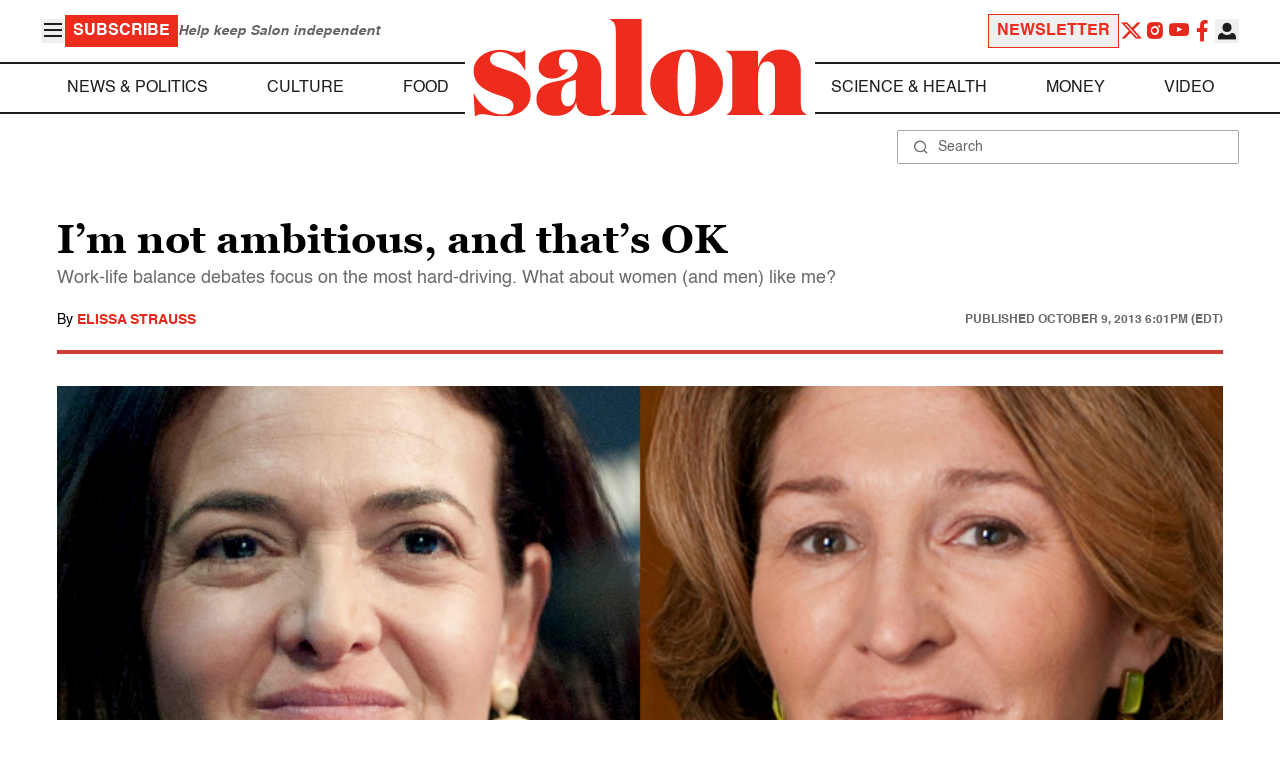

--- FILE ---
content_type: application/javascript; charset=utf-8
request_url: https://fundingchoicesmessages.google.com/f/AGSKWxWjI3h-5LQ_apxsecYok9rSJBumw-_Nvg-tVLJ6Ql_jywUmiP0pucHIqndEgLAbV-kczJN-oPpoXdBlDwjPtjrdJ9GdzfDnLSz_xhXb_H9ekqaLUZYR5EFUALY5T3gJJvQVioCLF5f9KDXZ44SEzEL9xmwmgCYMmm7PBO4kdZgTXT9KFYsuZXumMJny/_/ads/postscribe./gameadsync./ad1x1home._ad_vertical./banner/sponsor_
body_size: -1292
content:
window['2537079c-5556-42d0-93a7-fa638f9bde50'] = true;